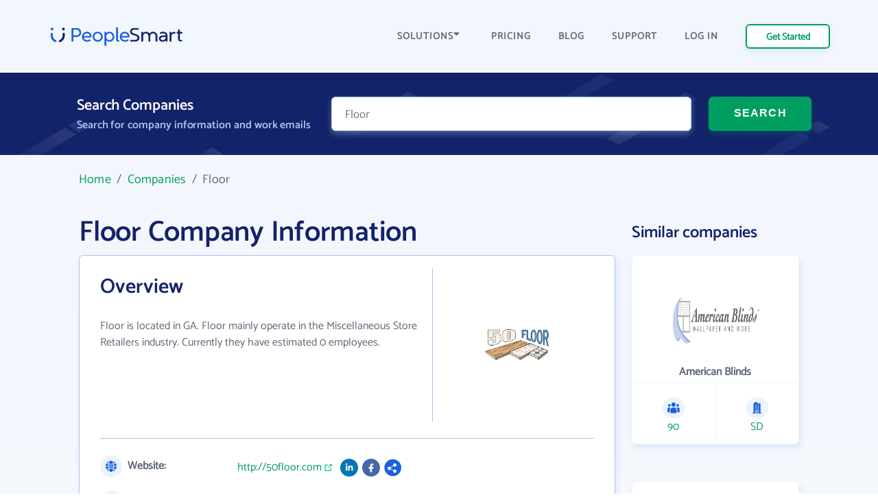

--- FILE ---
content_type: text/html; charset=UTF-8
request_url: https://www.peoplesmart.com/companies/floor/105289
body_size: 10530
content:
<!DOCTYPE html>
<html lang="en">

<head>
    <meta charset="UTF-8">
    <meta http-equiv="X-UA-Compatible" content="IE=edge">
            <meta name="robots" content="noarchive">
        <title>Floor Employee Directory - Email Address Format, Phone Numbers | PeopleSmart</title>
    <meta name="description" content="Floor business profile, headquartered inGA. See business details and contact information. Browse employee directory for email addresses &amp; phone numbers.">
    <meta name="viewport" content="width=device-width, initial-scale=1.0">
            <link rel="canonical" href="https://www.peoplesmart.com/companies/floor/105289" />
        <link rel="shortcut icon" type="image/png" href="https://www.peoplesmart.com/profile/assets/dist/img/favicon.ico" />

    <script async>
        const regularFont = new FontFace("Catamaran", "url(/profile/assets/dist/fonts/catamaran-v8-latin-regular.woff2)", {
          style: 'normal', weight: 'normal'
         });
        const boldFont = new FontFace("Catamaran-SemiBold", "url(/profile/assets/dist/fonts/catamaran-v8-latin-600.woff2)", {
          style: 'normal', weight: 600
         });
        const merriWeatherFont = new FontFace("Merriweather Sans Light", "url(/profile/assets/dist/fonts/merriweather-sans-v14-latin-300.woff2)", {
          style: 'normal', weight: 300
        });
        Promise.all([regularFont.load(), boldFont.load(), merriWeatherFont.load()]).then(() => {
          document.fonts.add(regularFont);
          document.fonts.add(boldFont);
          document.fonts.add(merriWeatherFont);
        })
        .catch(error => {
            console.error(error);
        });
    </script>

        <link rel="preload" href="https://www.peoplesmart.com/profile/assets/dist/css/critical.590a7396.bundle.css" as="style" onload="this.onload=null;this.rel='stylesheet'">
    <noscript><link rel="stylesheet"href="https://www.peoplesmart.com/profile/assets/dist/css/critical.590a7396.bundle.css"></noscript>
    <link rel="preload" href="https://www.peoplesmart.com/profile/assets/dist/css/app.a77b3327.bundle.css" as="style" onload="this.onload=null;this.rel='stylesheet'">
    <noscript><link rel="stylesheet"href="https://www.peoplesmart.com/profile/assets/dist/css/app.a77b3327.bundle.css"></noscript>

    <script defer>
      const assets = [
        "https://www.peoplesmart.com/profile/assets/dist/css/noncritical.ef28936f.bundle.css"
      ];
      window.addEventListener('load', () => {
        assets.forEach(asset => {
          let link = document.createElement('link');
          link.rel = 'stylesheet';
          link.type = 'text/css';
          link.href = asset;
          document.head.appendChild(link);
        });
      });
    </script>
    <link href="https://googleads.g.doubleclick.net" rel="preconnect" crossorigin="anonymous">
<link href="https://www.googletagmanager.com" rel="preconnect" crossorigin>
<link href="https://www.google-analytics.com" rel="preconnect" crossorigin="anonymous">

    <!-- STYLES -->
    <style >
    </style>

            <script type="application/ld+json">{"@context":"http:\/\/schema.org","@type":"WebPage","@id":"https:\/\/www.peoplesmart.com","name":"Floor Employee Directory - Email Address Format, Phone Numbers | PeopleSmart","description":"Floor business profile, headquartered inGA. See business details and contact information. Browse employee directory for email addresses & phone numbers.","publisher":{"@type":"Brand","name":"PeopleSmart"}}</script>
            <script type="application/ld+json">{"@context":"http:\/\/schema.org","@type":"Organization","name":"PeopleSmart","url":"https:\/\/www.peoplesmart.com","logo":"https:\/\/frcdn.peoplesmart.com\/assets\/img\/cb3d974edde6235e260259d70f3e2f1f.png"}</script>
            <script type="application/ld+json">{"@context":"http:\/\/schema.org","@type":"BreadcrumbList","itemListElement":[{"@type":"ListItem","position":1,"item":{"@id":"https:\/\/www.peoplesmart.com\/","name":"Home"}},{"@type":"ListItem","position":2,"item":{"@id":"https:\/\/www.peoplesmart.com\/companies\/","name":"Companies"}},{"@type":"ListItem","position":3,"item":{"@id":"https:\/\/www.peoplesmart.com\/companies\/floor\/105289\/","name":"Floor"}}]}</script>
            <script type="application/ld+json">{"@context":"http:\/\/schema.org","@type":"FAQPage","mainEntity":[{"@type":"Question","name":"What is Floor\u0027s website address?","acceptedAnswer":{"@type":"Answer","text":"Floor\u0027s website address is <a target=\u0027_blank\u0027 rel=\u0027noopener noreferrer\u0027 href=\u0027http:\/\/50floor.com\u0027>http:\/\/50floor.com<\/a>"}},{"@type":"Question","name":"What is Floor\u0027s phone number?","acceptedAnswer":{"@type":"Answer","text":"Floor\u0027s phone number is +1 (877) 503-xxxx"}},{"@type":"Question","name":"How many email formats does Floor use?","acceptedAnswer":{"@type":"Answer","text":"Floor uses 3 email formats"}},{"@type":"Question","name":"Where is Floor located?","acceptedAnswer":{"@type":"Answer","text":"Floor is located in 4701 Granite Dr, GA 30084"}}]}</script>
    
    <script
  type="text/javascript"
  src="https://app.termly.io/resource-blocker/062688a2-e2a2-41a4-be28-16a82bd20045?autoBlock=on"
></script>

<script async>
  (function(i,s,o,g,r,a,m){i['GoogleAnalyticsObject']=r;i[r]=i[r]||function(){
  (i[r].q=i[r].q||[]).push(arguments)},i[r].l=1*new Date();a=s.createElement(o),
  m=s.getElementsByTagName(o)[0];a.async=1;a.src=g;m.parentNode.insertBefore(a,m)
  })(window,document,'script','https://www.google-analytics.com/analytics.js','ga');
  ga('create', 'UA-546951-27', 'auto', {allowLinker: true});
</script>

<!-- Google Tag Manager -->

<script async>(function(w,d,s,l,i){w[l]=w[l]||[];w[l].push({'gtm.start':
new Date().getTime(),event:'gtm.js'});var f=d.getElementsByTagName(s)[0],
j=d.createElement(s),dl=l!='dataLayer'?'&l='+l:'';j.async=true;j.src=
'https://www.googletagmanager.com/gtm.js?id='+i+dl;f.parentNode.insertBefore(j,f);
})(window,document,'script','dataLayer','GTM-PVGF4RR');</script>

    <script>
    var isIE11 = /Trident.*rv[ :]*11\./.test(navigator.userAgent);
    if (isIE11) {
      document.head.innerHTML += '<link rel="stylesheet" href="https://www.peoplesmart.com/profile/assets/dist/css/ie11.31d5d557.bundle.css">'
      document.head.innerHTML += '<link rel="stylesheet" href="https://www.peoplesmart.com/profile/assets/dist/css/critical.590a7396.bundle.css">'
      document.head.innerHTML += '<link rel="stylesheet" href="https://www.peoplesmart.com/profile/assets/dist/css/app.a77b3327.bundle.css">'
      document.head.innerHTML += '<link rel="stylesheet" href="https://www.peoplesmart.com/profile/assets/dist/css/noncritical.ef28936f.bundle.css">'
    }
  </script>

</head>

<body>
    <!-- Google Tag Manager (noscript) -->
    <noscript><iframe src="https://www.googletagmanager.com/ns.html?id=GTM-PVGF4RR" height="0"
        width="0" style="display:none;visibility:hidden" loading="lazy"></iframe></noscript>

    <!-- HEADER: MENU + HEROE SECTION -->
    <header id="header" class="company-page__header">
  <div class="header-topbar"> 
    <div class="grid-cont">
      <div class="grid-row grid-row_aic dynamic-header__cont">
        <div class="grid-col grid-col_auto">
          <a href="https://www.peoplesmart.com/" class="logo">
            <img
              src="https://www.peoplesmart.com/profile/assets/dist/img/company-profile/img-ps-logo.svg"
              alt="logo"
            />
          </a>
        </div>
        <div class="grid-col grid-col_auto is-hidden-desktop">
          <div class="grid-row">
            <div class="start-trial mr-4 is-hidden-mobile btn-signup ">
              <a href="https://www.peoplesmart.com/lp/70c1c4/3/subscribe" class="button button_xs header-start-trial__button" rel="nofollow"
              data-event="dl" data-category="View Report" data-action="Click" data-label="Nav CTA Button">Get Started</a>
            </div>
            <button type="button" class="close-nav-button is-hidden"><img	
              src="https://www.peoplesmart.com/profile/assets/dist/img/header-icons/cross.svg" title="Close" alt="Close">
            </button>	
            <button id="burger-search" class="menu-toggle mobile-menu-trigger burger"><img 
              src="https://www.peoplesmart.com/profile/assets/dist/img/header-icons/menu.svg" alt="Menu" width="20" height="16" aria-label="Menu trigger" class="header__icon">
            </button>  
          </div>
        </div>
        <div class="grid-col grid-col_auto is-hidden-touch">
          <div class="company-header-links">
            <div class="company-header-element dropdown">
              <button class="company-header-dropdown">SOLUTIONS <img
                src="https://www.peoplesmart.com/profile/assets/dist/img/header-icons/caret-down.svg"
                alt="open menu"
              /> </button>           
              <div class="js-section-menu-wrapper section-menu-wrapper">
              <section class="sections-menu">
                <section class="section-group">
                  <p class="title">Features</p>
                  <a class="section-item" href="https://www.peoplesmart.com/our-data/" data-track="ga" data-ga-action="Solutions" data-ga-label="Our Data">
                    <span class="section-item__title">Our data</span>
                    <span class="section-item__body">AI powered confidence and high accuracy</span>
                  </a>
                  <a class="section-item" href="https://www.peoplesmart.com/lead-enrichment/" data-track="ga" data-ga-action="Solutions" data-ga-label="Lead Enrichment">
                    <span class="section-item__title">Lead enrichment</span>
                    <span class="section-item__body">Enhance your customer data</span>
                  </a>
                  <a class="section-item" href="https://www.peoplesmart.com/find-leads/" data-track="ga" data-ga-action="Solutions" data-ga-label="Contact Search">
                    <span class="section-item__title">Contact search</span>
                    <span class="section-item__body">Search over 100M targeted leads</span>
                  </a>
                  <a class="section-item" href="https://www.peoplesmart.com/chrome-extension/" data-track="ga" data-ga-action="Solutions" data-ga-label="Chrome Extension">
                    <span class="section-item__title">Chrome Extension</span>
                    <span class="section-item__body">Get contact info for LinkedIn profiles</span>
                  </a>
                </section>
                <section class="section-group">
                  <p class="title">Solutions</p>
                  <a class="section-item" href="https://www.peoplesmart.com/recruiters/" data-track="ga" data-ga-action="Solutions" data-ga-label="Recruitment">
                    <span class="section-item__title">Recruitment</span>
                    <span class="section-item__body">Speed up recruitment process</span>
                  </a>
                  <a class="section-item" href="https://www.peoplesmart.com/sales-leads/" data-track="ga" data-ga-action="Solutions" data-ga-label="Sales">
                    <span class="section-item__title">Sales</span>
                    <span class="section-item__body">Enhance sales by making smart decisions</span>
                  </a>
                </section>
                <section class="section-group">
                  <p class="title">Company</p>
                  <a class="section-item" href="https://www.peoplesmart.com/about-us/" data-track="ga" data-ga-action="Solutions" data-ga-label="About">
                    <span class="section-item__title">About us</span>
                    <span class="section-item__body">Who we are</span>
                  </a>
                  <a class="section-item" href="https://www.peoplesmart.com/competitors/" data-track="ga" data-ga-action="Solutions" data-ga-label="Competitors">
                    <span class="section-item__title">Why PeopleSmart</span>
                    <span class="section-item__body">How we are better than the competition</span>
                  </a>
                </section>
              </section>
            </div>   
            </div>
            <div class="company-header-element">
              <a href="https://www.peoplesmart.com/pricing/">
                PRICING
              </a>
            </div>
            
            <div class="company-header-element">
              <a href="https://www.peoplesmart.com/blog/">
                BLOG
              </a>
            </div>

            <div class="company-header-element">
              <a href="https://support.peoplesmart.com/hc/en-us" rel="nofollow">
                SUPPORT
              </a>
            </div>

            <div class="company-header-element btn-login ">
              <a href="https://www.peoplesmart.com/login">
                LOG IN
              </a>
            </div>
            <div class="company-header-element btn-logout is-hidden">
              <a class="button button-primary-outlined">
                Log Out
              </a>
            </div>
            <div class="company-header-element is-hidden">
                          </div>
            <div class="start-trial btn-signup ">
              <a href="https://www.peoplesmart.com/lp/70c1c4/3/subscribe" class="button button_xs header-start-trial__button btn-signup" rel="nofollow"
              data-event="dl" data-category="View Report" data-action="Click" data-label="Nav CTA Button">Get Started</a>
            </div>
          </div>
        </div>
      </div>
    </div>
  </div>
  <!-- Search form-->
  <div class="company-search">
    <form action="#" rel="nofollow" data-people-flow="https://www.peoplesmart.com/lp/70c1c4/2/building-report?" data-company-flow="https://www.peoplesmart.com/lp/70c1c4/3/subscribe" class="company-search__form" autocomplete="off" novalidate>
  <div class="grid-row">
    <div class="grid-col grid-col_auto">
      <h3 class="search-form-title">Search Companies</h3>
      <h4 class="search-form-subtitle">Search for company information and work emails </h4>
    </div>
    <div class="header__form">
      <div class="grid-col search__form__people">
        <div class="company-search__input">
          <div class="ps-input bn">
            <input type="text" id="bn" name="bn" placeholder="Company name…" value="Floor" required />
          </div>
        </div>
      </div>
      <div class="grid-col grid-col_auto search__form__submit">
        <button
          type="submit"
          class="company-header-search__button button"
        >
          SEARCH
        </button>
      </div>
    </div>
  </div>
</form>
  </div>
  <div id="mobile-nav" class="mobile-nav mobile-side">
  <div class="sidebar-item side-close-button">
    <button class="button button-primary-outlined btn-logout is-hidden">Log Out</button>
    <div class="">
      <a href="https://www.peoplesmart.com/lp/70c1c4/3/subscribe" class="button button-primary-outlined btn-signup " rel="nofollow"
        data-event="dl" data-category="View Report" data-action="Click" data-label="Nav CTA Button">Get Started</a>

      <a href="https://www.peoplesmart.com/login" class="button-link pr-0 has-text-weight-bold btn-login ">Log In</a>
    </div>
    <button type="button" class="close-nav-button is-hidden"><img	
      src="https://www.peoplesmart.com/profile/assets/dist/img/header-icons/cross.svg" title="Close" alt="Close">
    </button>	
  </div>
    <section class="sidebar-item sections-menu">
  <section class="section-group">
    <p class="title">Features</p>
    <a class="section-item" href="https://www.peoplesmart.com/our-data/" data-track="ga" data-ga-action="Solutions" data-ga-label="Our Data">
      <span class="section-item__title">Our data</span>
      <span class="section-item__body">AI powered confidence and high accuracy</span>
    </a>
    <a class="section-item" href="https://www.peoplesmart.com/lead-enrichment/" data-track="ga" data-ga-action="Solutions" data-ga-label="Lead Enrichment">
      <span class="section-item__title">Lead enrichment</span>
      <span class="section-item__body">Enhance your customer data</span>
    </a>
    <a class="section-item" href="https://www.peoplesmart.com/find-leads/" data-track="ga" data-ga-action="Solutions" data-ga-label="Contact Search">
      <span class="section-item__title">Contact search</span>
      <span class="section-item__body">Search over 100M targeted leads</span>
    </a>
    <a class="section-item" href="https://www.peoplesmart.com/chrome-extension/" data-track="ga" data-ga-action="Solutions" data-ga-label="Chrome Extension">
      <span class="section-item__title">Chrome Extension</span>
      <span class="section-item__body">Get contact info for LinkedIn profiles</span>
    </a>
  </section>
  <section class="section-group">
    <p class="title">Solutions</p>
    <a class="section-item" href="https://www.peoplesmart.com/recruiters/" data-track="ga" data-ga-action="Solutions" data-ga-label="Recruitment">
      <span class="section-item__title">Recruitment</span>
      <span class="section-item__body">Speed up recruitment process</span>
    </a>
    <a class="section-item" href="https://www.peoplesmart.com/sales-leads/" data-track="ga" data-ga-action="Solutions" data-ga-label="Sales">
      <span class="section-item__title">Sales</span>
      <span class="section-item__body">Enhance sales by making smart decisions</span>
    </a>
  </section>
  <section class="section-group">
    <p class="title">Company</p>
    <a class="section-item" href="https://www.peoplesmart.com/about-us/" data-track="ga" data-ga-action="Solutions" data-ga-label="About">
      <span class="section-item__title">About us</span>
      <span class="section-item__body">Who we are</span>
    </a>
    <a class="section-item" href="https://www.peoplesmart.com/competitors/" data-track="ga" data-ga-action="Solutions" data-ga-label="Competitors">
      <span class="section-item__title">Why PeopleSmart</span>
      <span class="section-item__body">How we are better than the competition</span>
    </a>
  </section>
  <div class="sidebar-item clickable-row">
    <a href="https://www.peoplesmart.com/pricing/">
      PRICING
    </a>
  </div>
  <div class="sidebar-item clickable-row">
    <a href="https://www.peoplesmart.com/blog/">
      BLOG
    </a>
  </div>
  <div class="sidebar-item clickable-row">
    <a href="https://support.peoplesmart.com/hc/en-us" rel="nofollow" >
      SUPPORT
    </a>
  </div>
</div>
</header>

    <!-- CONTENT -->
    
<div class="page">  
  <div class="container is-max-widescreen">
    <main class="company-page__content">
      <div class="breadcrumbs">
            <a href="/">Home</a> &nbsp;/&nbsp;
                <a href="/companies/">Companies</a> &nbsp;/&nbsp;
                <em>Floor</em>
      </div>
      <div class="columns is-desktop is-multiline">
        <div class="column is-full-touch is-9-desktop">
          <div class="company-headline">
            <h1 class="company-headline__title">Floor Company Information</h1>
          </div>
                          <div class="info company-overview">
   
    <div class="columns is-mobile">
        <div class="column is-two-thirds-tablet">
            <h2 class="company-profile__title"><span>Overview</span></h2>
            <p class="company-profile-info">
                    Floor is located in GA.
Floor mainly operate in the Miscellaneous Store Retailers industry.
Currently they have estimated 0 employees.
            </p>
        </div>
                    <div class="column company-profile__logo">
                <figure class="image">
                    <img src="https://img.fullcontact.com/static/c1f6f22463274ed7c32f6927b0bf591d_545a5a1669808bd48a252fd372c3c652269dd6143b4d9a25c7005cba9581c8a9" alt="logo" width="128" height="128">
                </figure>
            </div>
            </div>
    <hr>
    <dl class="company-overview__list">
        <dt><img loading="lazy" src="https://www.peoplesmart.com/profile/assets/dist/img/company/overview/url.svg" alt="url icon" width="32" height="32" class="company-overview__icon">
            Website:
        </dt>
        <dd class="company-profile-info__header company-overview__website">
            <a href="http://50floor.com" target="_blank" rel="noopener noreferrer"  class="company-profile__extlink mr-2">http://50floor.com</a>
                            <div class="company-overview__socials">
                                            <img loading="lazy" src="https://www.peoplesmart.com/profile/assets/dist/img/social-media/linkedin.svg" alt="Social" height="26" width="26" />
                                            <img loading="lazy" src="https://www.peoplesmart.com/profile/assets/dist/img/social-media/facebook.svg" alt="Social" height="26" width="26" />
                                            <img loading="lazy" src="https://www.peoplesmart.com/profile/assets/dist/img/social-media/default.svg" alt="Social" height="26" width="26" />
                                    </div>
                    </dd>
    </dl>
    <dl class="company-overview__list">
        <dt><img loading="lazy" src="https://www.peoplesmart.com/profile/assets/dist/img/company/overview/size.svg" alt="size company icon" width="32" height="32" class="company-overview__icon">
            Size:
        </dt>
        <dd class="company-profile-info__header size">
            <p>0 employees</p>
        </dd>
    </dl>
    <dl class="company-overview__list">
                    <dt><img loading="lazy" src="https://www.peoplesmart.com/profile/assets/dist/img/company/overview/hq.svg" alt="headquarters icon" width="32" height="32" class="company-overview__icon">
                Headquarters:
            </dt>
            <dd class="company-profile-info__header location">
                <a>4701 Granite Dr, GA 30084 </a>
            </dd>
            </dl>
    <dl class="company-overview__list phone">
                    <dt><img loading="lazy" src="https://www.peoplesmart.com/profile/assets/dist/img/company/overview/phone.svg" alt="phone icon" width="32" height="32" class="company-overview__icon">
                Phone Number:
            </dt>
                            <dd class="company-profile-info__header">
                    <a href="https://www.peoplesmart.com/lp/88dce3/3/building-report?" class="phone-number"
                    data-event="dl" data-category="View Report" data-action="Click" data-label="Company Phone Links" rel="nofollow">+1 (877) 503-xxxx</a>
                                     </dd>
                            <dd class="company-profile-info__header">
                    <a href="https://www.peoplesmart.com/lp/88dce3/3/building-report?" class="phone-number"
                    data-event="dl" data-category="View Report" data-action="Click" data-label="Company Phone Links" rel="nofollow">+1 (770) 961-xxxx</a>
                                     </dd>
                            <dd class="company-profile-info__header">
                    <a href="https://www.peoplesmart.com/lp/88dce3/3/building-report?" class="phone-number"
                    data-event="dl" data-category="View Report" data-action="Click" data-label="Company Phone Links" rel="nofollow">(877) 503-xxxx</a>
                                     </dd>
                        </dl>

    <dl class="company-overview__list">
                            <dt><img loading="lazy" src="https://www.peoplesmart.com/profile/assets/dist/img/company/overview/industry.svg" alt="industry icon" class="company-overview__icon"  width="32" height="32">
                Industry:
            </dt>
            <dd class="company-profile-info__header industry">
                <p>Miscellaneous Store Retailers</p>
            </dd>
            </dl>
</div>
                        <div class="employees info">
        <div class="is-flex is-justify-content-space-between">
            <h2 class="employees__title info__title"><span>Employees at Floor</span></h2>
            <span class="mt- is-hidden-mobile">Showing 2 of 2</span>
        </div>
        <!-- Employee List Desktop/Tablet -->
        <div class="table-container is-hidden-mobile">
            <table class="table is-fullwidth">
                <thead>
                    <tr>
                        <th>JOB TITLE</th>
                        <th>WORK EMAIL</th>
                        <th>WORK PHONE</th>
                        <th>LOCATION</th>
                        <th></th>
                    </tr>
                </thead>
                <tbody>
                                    <tr>
                        <th>Vice President</th>
                        <td><a href="https://www.peoplesmart.com/lp/88dce3/3/building-report?company=Floor&position=vice+president" class="is-underlined" rel="nofollow">@50floor.com</a></td>
                        <td><a href="https://www.peoplesmart.com/lp/88dce3/3/building-report?company=Floor&position=vice+president" class="" rel="nofollow"><div class="has-text-centered">-</div></a></td>
                        <td>Atlanta, Georgia</td>
                        <td><a href="https://www.peoplesmart.com/lp/88dce3/3/building-report?company=Floor&position=vice+president" class="button button--outline has-text-centered" rel="nofollow"
                        data-event="dl" data-category="View Report" data-action="Click" data-label="View Profile CTA Button">VIEW <span class="is-hidden-touch">PROFILE</span></a></td>
                    </tr>
                                    <tr>
                        <th>Employee</th>
                        <td><a href="https://www.peoplesmart.com/lp/88dce3/3/building-report?company=Floor&position=Employee" class="is-underlined" rel="nofollow">@50floor.com</a></td>
                        <td><a href="https://www.peoplesmart.com/lp/88dce3/3/building-report?company=Floor&position=Employee" class="" rel="nofollow"><div class="has-text-centered">-</div></a></td>
                        <td>Atlanta, Georgia</td>
                        <td><a href="https://www.peoplesmart.com/lp/88dce3/3/building-report?company=Floor&position=Employee" class="button button--outline has-text-centered" rel="nofollow"
                        data-event="dl" data-category="View Report" data-action="Click" data-label="View Profile CTA Button">VIEW <span class="is-hidden-touch">PROFILE</span></a></td>
                    </tr>
                                </tbody>
            </table>
        </div>

        <!-- Employee List Mobile -->
        <div class="is-hidden-tablet">
                                                <div class="employees_item">
                        <div class="columns is-mobile mb-0">
                            <div class="column is-7">
                                <div class="has-text-weight-bold">Vice President</div>
                                                                    Atlanta, Georgia                                                            </div>
                            <div class="column">
                                <a href="https://www.peoplesmart.com/lp/88dce3/3/building-report?company=Floor&position=vice+president" class="button button--outline has-text-centered" rel="nofollow">View</a>
                            </div>
                        </div>
                                                    <div class="employees_item__datapoint">
                                <img loading="lazy" src="https://www.peoplesmart.com/profile/assets/dist/img/company/overview/email.svg" alt="contact icon" class="company-overview__icon">
                                <a href="https://www.peoplesmart.com/lp/88dce3/3/building-report?company=Floor&position=vice+president" class="is-underlined"
                                data-event="dl" data-category="View Report" data-action="Click" data-label="Email Links">@50floor.com</a>
                            </div>
                                                                    </div>
                                                                <div class="employees_item">
                        <div class="columns is-mobile mb-0">
                            <div class="column is-7">
                                <div class="has-text-weight-bold">Employee</div>
                                                                    Atlanta, Georgia                                                            </div>
                            <div class="column">
                                <a href="https://www.peoplesmart.com/lp/88dce3/3/building-report?company=Floor&position=Employee" class="button button--outline has-text-centered" rel="nofollow">View</a>
                            </div>
                        </div>
                                                    <div class="employees_item__datapoint">
                                <img loading="lazy" src="https://www.peoplesmart.com/profile/assets/dist/img/company/overview/email.svg" alt="contact icon" class="company-overview__icon">
                                <a href="https://www.peoplesmart.com/lp/88dce3/3/building-report?company=Floor&position=Employee" class="is-underlined"
                                data-event="dl" data-category="View Report" data-action="Click" data-label="Email Links">@50floor.com</a>
                            </div>
                                                                    </div>
                                    </div>
                <div class="employee_pagination is-hidden-tablet">
                    </div>

        <div class="info info--blue mb-0 employee-search">
            <img loading="lazy" src="https://www.peoplesmart.com/profile/assets/dist/img/company/overview/employee-search.svg" alt="contact card icon" width="70" height="70" class="mb-4">
            <p>Enter an employee name to <strong>search</strong> and <strong>verify</strong> work emails, phone numbers and social links etc.</p>
            <form action="https://www.peoplesmart.com/lp/70c1c4/3/subscribe" rel="nofollow" data-people-flow="https://www.peoplesmart.com/lp/70c1c4/3/subscribe" data-company-flow="" class="search__form" autocomplete="off" novalidate>
                <div class="ps-input mr-4">
                    <input placeholder="Employee name..." type="text" id="fn" name="fn" value="" required />
                </div>
                <button
                    type="submit"
                    class="button"
                    data-event="dl" data-category="View Report" data-action="Click" data-label="Employee Search CTA Button"
                >
                    SEARCH
                </button>
            </form>

        </div>
    </div>
          <div class="info">
    <h2 class="company-profile__title">Floor's Email Format</h2>
    <p class="mb-5">
        We found 3 email formats used by <a href="https://www.peoplesmart.com/lp/88dce3/3/building-report?" rel="nofollow">Floor</a> employees. The most common <strong>Floor email format</strong> is 
        first_initial last ex.<strong>(jdoe@50floor.com)</strong> being used 79% of the time.
    </p>
    <div class="columns">
        <div class="column is-full-mobile is-7-tablet">
            <!-- Email Format Desktop/Tablet -->
            <div class="table-container is-hidden-mobile has-scrollbar-tablet">
                <table class="table email-formats is-striped is-fullwidth">
                    <thead>
                        <tr>
                            <th>FORMAT</th>
                            <th>EMAIL</th>
                            <th>%</th>
                            <th></th>
                        </tr>
                    </thead>
                    <tbody>
                                            <tr>
                            <th>First_initial Last</th>
                            <td><a href="https://www.peoplesmart.com/lp/88dce3/3/building-report?"
                            data-event="dl" data-category="View Report" data-action="Click" data-label="Email Format" rel="nofollow">
                                jdoe@50floor.com                            </a></td>
                            <td>79%</td>
                            <td><span class="dot"></span></td>
                        </tr>
                                            <tr>
                            <th>First</th>
                            <td><a href="https://www.peoplesmart.com/lp/88dce3/3/building-report?"
                            data-event="dl" data-category="View Report" data-action="Click" data-label="Email Format" rel="nofollow">
                                jane@50floor.com                            </a></td>
                            <td>17%</td>
                            <td><span class="dot"></span></td>
                        </tr>
                                            <tr>
                            <th>First Last</th>
                            <td><a href="https://www.peoplesmart.com/lp/88dce3/3/building-report?"
                            data-event="dl" data-category="View Report" data-action="Click" data-label="Email Format" rel="nofollow">
                                janedoe@50floor.com                            </a></td>
                            <td>4%</td>
                            <td><span class="dot"></span></td>
                        </tr>
                                        </tbody>
                </table>
            </div>
            <!-- Email Format Mobile -->
            <div class="is-hidden-tablet m-3">
                                    <div class="columns is-mobile mb-5 email-formats__item">
                        <div class="column is-flex is-flex-direction-column is-9">
                            <strong>first_initial last</strong>
                            <a href="https://www.peoplesmart.com/lp/88dce3/3/building-report?" data-event="dl" data-category="View Report" data-action="Click" data-label="Email Format" rel="nofollow">
                                jdoe@50floor.com                            </a>
                        </div>
                        <div class="column is-align-self-center has-text-centered">79%</div>
                    </div>
                                    <div class="columns is-mobile mb-5 email-formats__item">
                        <div class="column is-flex is-flex-direction-column is-9">
                            <strong>first</strong>
                            <a href="https://www.peoplesmart.com/lp/88dce3/3/building-report?" data-event="dl" data-category="View Report" data-action="Click" data-label="Email Format" rel="nofollow">
                                jane@50floor.com                            </a>
                        </div>
                        <div class="column is-align-self-center has-text-centered">17%</div>
                    </div>
                                    <div class="columns is-mobile mb-5 email-formats__item">
                        <div class="column is-flex is-flex-direction-column is-9">
                            <strong>first last</strong>
                            <a href="https://www.peoplesmart.com/lp/88dce3/3/building-report?" data-event="dl" data-category="View Report" data-action="Click" data-label="Email Format" rel="nofollow">
                                janedoe@50floor.com                            </a>
                        </div>
                        <div class="column is-align-self-center has-text-centered">4%</div>
                    </div>
                            </div>
        </div>
        <!-- Email Format Chart -->
        <div class="column is-5">
            <div id="emailFormatsChart" class="email-chart is-flex is-justify-content-center is-align-items-center" style="height: 100%; width: 100%" data-company-id="105289">
                <span class="bulma-loader-mixin"></span>
                <canvas class="is-hidden"></canvas>
            </div>
        </div>
    </div>
</div>
              <div class="faq-section">
    <div class="info">
        <h2 class="main-title ">Frequently Asked Questions About Floor</h2>
                <div class="question-card">
            <h3 class="sub-title">What is Floor's website address?</h3>
            <span class="answer"> Floor's website address is <a target='_blank' rel='noopener noreferrer' href='http://50floor.com'>http://50floor.com</a></span>
        </div>
                <div class="question-card">
            <h3 class="sub-title">What is Floor's phone number?</h3>
            <span class="answer"> Floor's phone number is +1 (877) 503-xxxx</span>
        </div>
                <div class="question-card">
            <h3 class="sub-title">How many email formats does Floor use?</h3>
            <span class="answer"> Floor uses 3 email formats</span>
        </div>
                <div class="question-card">
            <h3 class="sub-title">Where is Floor located?</h3>
            <span class="answer"> Floor is located in 4701 Granite Dr, GA 30084</span>
        </div>
            </div>
    </div>
        </div>
                <div class="column is-3-desktop similar-companies">
          <div class="company-headline">
    <h2 class="info__title">Similar companies</h2>
</div>
<div class="columns is-mobile is-multiline">
            <div class="column is-full-desktop">
            <a href="https://www.peoplesmart.com/companies/american-blinds/654723/">
                <div class="info info--shadow is-clickable">
                    <div class="similar-companies__logo">
                        <figure class="image is-128x128">
                            <img src="https://img.fullcontact.com/static/72b8febde25b6c7a39ff1a45e5342302_84442a6ef7171c8e5ed9bc870c86fe7f2e4c5e2ac7448b5d72f6121136c0b2da" alt="similar logo company" loading="lazy" width="100" />
                        </figure>
                        <p class="similar-companies__title">American Blinds</p>
                    </div>
                <div class="similar-companies__stats columns is-mobile">
                        <div class="column">
                            <img src="https://www.peoplesmart.com/profile/assets/dist/img/company/overview/size.svg" alt="size company icon" loadding="lazy" width="32" height="32">
                            <p class="has-text-grey">90</p>
                        </div>
                                                <div class="column">
                            <img src="https://www.peoplesmart.com/profile/assets/dist/img/company/overview/hq.svg" alt="headquarters icon" loading="lazy" width="32" height="32">
                            <p class="has-text-grey">SD</p>
                        </div>
                                            </div>
                </div>
            </a>
        </div>
            <div class="column is-full-desktop">
            <a href="https://www.peoplesmart.com/companies/mclendon-hardware-inc/7612571/">
                <div class="info info--shadow is-clickable">
                    <div class="similar-companies__logo">
                        <figure class="image is-128x128">
                            <img src="https://img.fullcontact.com/static/25867dd19e53597c5805fda3f737b71f_9e2fe0e112457ed5703876ecc2e65ef796dcdd9b547e1594ea7a6f12bcfd455d" alt="similar logo company" loading="lazy" width="100" />
                        </figure>
                        <p class="similar-companies__title">McLendon Hardware Inc</p>
                    </div>
                <div class="similar-companies__stats columns is-mobile">
                        <div class="column">
                            <img src="https://www.peoplesmart.com/profile/assets/dist/img/company/overview/size.svg" alt="size company icon" loadding="lazy" width="32" height="32">
                            <p class="has-text-grey">90</p>
                        </div>
                                                <div class="column">
                            <img src="https://www.peoplesmart.com/profile/assets/dist/img/company/overview/hq.svg" alt="headquarters icon" loading="lazy" width="32" height="32">
                            <p class="has-text-grey">SD</p>
                        </div>
                                            </div>
                </div>
            </a>
        </div>
            <div class="column is-full-desktop">
            <a href="https://www.peoplesmart.com/companies/millenworks/7856203/">
                <div class="info info--shadow is-clickable">
                    <div class="similar-companies__logo">
                        <figure class="image is-128x128">
                            <img src="https://img.fullcontact.com/static/95a69d95767ad77277ca58f4f519809e_51f43ea66366988928429abfbc6c43e7c31a6c7b7eca740e48193daf155e759f" alt="similar logo company" loading="lazy" width="100" />
                        </figure>
                        <p class="similar-companies__title">MillenWorks</p>
                    </div>
                <div class="similar-companies__stats columns is-mobile">
                        <div class="column">
                            <img src="https://www.peoplesmart.com/profile/assets/dist/img/company/overview/size.svg" alt="size company icon" loadding="lazy" width="32" height="32">
                            <p class="has-text-grey">90</p>
                        </div>
                                                <div class="column">
                            <img src="https://www.peoplesmart.com/profile/assets/dist/img/company/overview/hq.svg" alt="headquarters icon" loading="lazy" width="32" height="32">
                            <p class="has-text-grey">SD</p>
                        </div>
                                            </div>
                </div>
            </a>
        </div>
            <div class="column is-full-desktop">
            <a href="https://www.peoplesmart.com/companies/u-s-business-interiors-inc/12374296/">
                <div class="info info--shadow is-clickable">
                    <div class="similar-companies__logo">
                        <figure class="image is-128x128">
                            <img src="https://img.fullcontact.com/static/0cb4e9097ebeac745d45a6e17ad9c1b9_f9448f2c5dab28151b867e42d9c39bda764cfbd0039c953eaf9c1e416d946438" alt="similar logo company" loading="lazy" width="100" />
                        </figure>
                        <p class="similar-companies__title">U S Business Interiors Inc</p>
                    </div>
                <div class="similar-companies__stats columns is-mobile">
                        <div class="column">
                            <img src="https://www.peoplesmart.com/profile/assets/dist/img/company/overview/size.svg" alt="size company icon" loadding="lazy" width="32" height="32">
                            <p class="has-text-grey">90</p>
                        </div>
                                                <div class="column">
                            <img src="https://www.peoplesmart.com/profile/assets/dist/img/company/overview/hq.svg" alt="headquarters icon" loading="lazy" width="32" height="32">
                            <p class="has-text-grey">SD</p>
                        </div>
                                            </div>
                </div>
            </a>
        </div>
            <div class="column is-full-desktop">
            <a href="https://www.peoplesmart.com/companies/ron-turley-associates-inc/10162784/">
                <div class="info info--shadow is-clickable">
                    <div class="similar-companies__logo">
                        <figure class="image is-128x128">
                            <img src="https://img.fullcontact.com/static/7826efe1293a61fa8a7eba85417df978_17a6edb6f4183de9a03467fd0a9874e63ab0332afbe6317a0aa11090d3057fa7" alt="similar logo company" loading="lazy" width="100" />
                        </figure>
                        <p class="similar-companies__title">Ron Turley Associates , Inc.</p>
                    </div>
                <div class="similar-companies__stats columns is-mobile">
                        <div class="column">
                            <img src="https://www.peoplesmart.com/profile/assets/dist/img/company/overview/size.svg" alt="size company icon" loadding="lazy" width="32" height="32">
                            <p class="has-text-grey">90</p>
                        </div>
                                                <div class="column">
                            <img src="https://www.peoplesmart.com/profile/assets/dist/img/company/overview/hq.svg" alt="headquarters icon" loading="lazy" width="32" height="32">
                            <p class="has-text-grey">SD</p>
                        </div>
                                            </div>
                </div>
            </a>
        </div>
    </div>
        </div>
              </div>
    </main>
  </div>
</div>


    <!-- BANNER -->
    <section class="banner lazy">
  <div class="banner-container">
    <div class="banner-title">
      Get the prospecting tool that gets more leads
    </div>
    <div class="banner-subtitle">
      Start your 7-day trail now
    </div>
    <form class="banner-content banner-mail__form" id="emailForm" action="#" rel="nofollow" data-subscribe-flow="https://www.peoplesmart.com/lp/70c1c4/3/subscribe" autocomplete="off">
      <div class="ps-input">
        <input type="text" class="banner-input" placeholder="Enter your work email" id="emailInput" name="emailInput" value="" autocomplete="off"></input>
      </div>
      <div class="start-trial">
        <input class="button button_xs other-employees start-trial__button" rel="nofollow" type="submit" value="START TRIAL" id="btn-submit"
        data-event="dl" data-category="View Report" data-action="Click" data-label="Start Trial Footer"/>
      </div>
    </form>
    <div class="banner-disclaimer">
      By clicking “Start Trial”, you represent that you are over 18 years of age and have agreed to our
      <a href="https://www.peoplesmart.com/terms/" rel="noopener">Terms of Use</a>
      and
      <a href="https://www.peoplesmart.com/privacy-policy/" rel="noopener">Privacy Policy</a>
      and you agree to receive email from 
      <a href="https://www.peoplesmart.com/" rel="noopener">PeopleSmart.com</a>
      . We’ll never sell your information or use your data as a part of our search results.
    </div>
  </div>
</section>
</div>

    <!-- FOOTER: DEBUG INFO + COPYRIGHTS -->
    <footer>
  <div class="container is-max-widescreen">
    <div class="row footer-row">
      <div class="columns is-multiline is-mobile mt-1">
        <dl class="column footer-column is-2-widescreen is-4-desktop is-4-tablet is-12-mobile pt-0 pb-0 m-b-md">
          <dt class="footer-column__title is-uppercase">About Us</dt>
          <dd>
            <a href="https://www.peoplesmart.com/about-us/">About PeopleSmart</a>
          </dd>
          <dd>
            <a href="https://www.ltvco.com/partners/">Affiliates</a>
          </dd>
          <dd>
            <a href="https://www.peoplesmart.com/blog/">Blog</a>
          </dd>
        </dl>
        <dl class="column footer-column is-2-widescreen is-5-desktop is-5-tablet is-12-mobile pt-0 pb-0 m-b-md">
          <dt class="footer-column__title is-uppercase">Solutions</dt>
          <dd><a href="https://www.peoplesmart.com/find-leads/">Contact Search</a></dd>
          <dd><a href="https://www.peoplesmart.com/lead-enrichment/">Lead Enrichment</a></dd>
          <dd><a href="https://www.peoplesmart.com/our-data/">Our Data</a></dd>
          <dd><a href="https://www.peoplesmart.com/phone-number-lookup/">Reverse Phone Lookup</a></dd>
          <dd><a href="https://www.peoplesmart.com/email-lookup-search/">Email Lookup</a></dd>
          <dd><a href="https://chrome.google.com/webstore/detail/peoplesmart-find-b2b-emai/gpmcdaocjaodfgpniloimojpldldihfn">Chrome Extension (New!)</a></dd>
        </dl>
        <dl class="column footer-column is-2-widescreen is-3-desktop is-3-tablet is-12-mobile pt-0 pb-0 m-b-md">
          <dt class="footer-column__title is-uppercase">Help</dt>
          <dd>
            <a href="https://www.peoplesmart.com/contact-us/">Contact Us</a>
          </dd>
          <dd>
            <a href="https://support.peoplesmart.com/hc/en-us">Help Center</a>
          </dd>
          <dd>
            <a href="https://www.peoplesmart.com/svc/optout/search/contact_optouts">Do Not Sell or Share My Personal Information</a>
          </dd>
        </dl>
        <dl class="column footer-column is-3-widescreen is-4-desktop is-4-tablet is-11-mobile pt-0 pb-0 m-b-md">
          <dt class="footer-column__title is-uppercase">Browse</dt>
          <dd>
            <a href="https://www.peoplesmart.com/sitemap/">Sitemap</a>
          </dd>

          <dt class="footer-column__title is-uppercase mt-2">Company Directory</dt>
          <div class="footer-directory">
                          <dd>
              <a href="https://www.peoplesmart.com/companies/a/">
                                                A                              </a>
              </dd>
                          <dd>
              <a href="https://www.peoplesmart.com/companies/b/">
                                                B                              </a>
              </dd>
                          <dd>
              <a href="https://www.peoplesmart.com/companies/c/">
                                                C                              </a>
              </dd>
                          <dd>
              <a href="https://www.peoplesmart.com/companies/de/">
                                                <span>D</span>                                  <span>E</span>                              </a>
              </dd>
                          <dd>
              <a href="https://www.peoplesmart.com/companies/fg/">
                                                <span>F</span>                                  <span>G</span>                              </a>
              </dd>
                          <dd>
              <a href="https://www.peoplesmart.com/companies/hi/">
                                                <span>H</span>                                  <span>I</span>                              </a>
              </dd>
                          <dd>
              <a href="https://www.peoplesmart.com/companies/jkl/">
                                                <span>J</span>                                  <span>K</span>                                  <span>L</span>                              </a>
              </dd>
                          <dd>
              <a href="https://www.peoplesmart.com/companies/m/">
                                                M                              </a>
              </dd>
                          <dd>
              <a href="https://www.peoplesmart.com/companies/no/">
                                                <span>N</span>                                  <span>O</span>                              </a>
              </dd>
                          <dd>
              <a href="https://www.peoplesmart.com/companies/p/">
                                                P                              </a>
              </dd>
                          <dd>
              <a href="https://www.peoplesmart.com/companies/qr/">
                                                <span>Q</span>                                  <span>R</span>                              </a>
              </dd>
                          <dd>
              <a href="https://www.peoplesmart.com/companies/s/">
                                                S                              </a>
              </dd>
                          <dd>
              <a href="https://www.peoplesmart.com/companies/t/">
                                                T                              </a>
              </dd>
                          <dd>
              <a href="https://www.peoplesmart.com/companies/uvwxyz/">
                                                <span>U</span>                                  <span>V</span>                                  <span>W</span>                                  <span>X</span>                                  <span>Y</span>                                  <span>Z</span>                                  <span>#</span>                              </a>
              </dd>
                      </div>
        </dl>
        <dl class="column footer-column is-3-widescreen is-5-desktop is-5-tablet is-12-mobile p-0-desktop m-b-md">
                    <div class="customer-service-wrapper">
            <dt class="footer-column__title is-uppercase">Contact</dt>
            <dd>
              <a href="mailto:support@peoplesmart.com" class="text-nowrap">
                <img src="https://www.peoplesmart.com/profile/assets/dist/img/footer/email.svg" class="footer-icons" alt="Email" loading="lazy" width="20" height="21">support@peoplesmart.com
              </a>
            </dd>
            <dd>
              <a href="tel:1-267-846-5087">
                <img src="https://www.peoplesmart.com/profile/assets/dist/img/footer/phone.svg" class="footer-icons" alt="Phone" loading="lazy" width="20" height="21">1-267-846-5087
              </a>
            </dd>
            <dd class="footer-column_text is-flex align-items-start">
              <img src="https://www.peoplesmart.com/profile/assets/dist/img/footer/clock.svg"class="footer-icons" alt="Clock" loading="lazy" width="20" height="21" style="margin-top: 2px;">Open daily 6 am - 11:30 pm EST.
            </dd>
            <dd class="footer-column_text is-flex align-items-start mr-md-3">
              <img src="https://www.peoplesmart.com/profile/assets/dist/img/footer/us-flag.svg"class="footer-icons us-flag" alt="US flag" loading="lazy" width="20" height="21" style="margin-top: 2px;"><span>Phone support proudly based in the US.</span>
            </dd>
            <dd class="social-media-icons">
              <a href="https://www.facebook.com/PeopleSmartcom" class="pr-2">
                <span class="sr-only">Facebook</span>
                <img src="https://www.peoplesmart.com/profile/assets/dist/img/social-media/facebook.svg" alt="Facebook" loading="lazy" width="23" height="23" >
              </a>
              <a href="https://www.linkedin.com/company/ltvpeoplesmart" class="pr-2">
                <span class="sr-only">LinkedIn</span>
                <img src="https://www.peoplesmart.com/profile/assets/dist/img/social-media/linkedin.svg" alt="LinkedIn" loading="lazy" width="23" height="23" >
              </a>
              <a href="https://x.com/PeopleSmartcom" class="pr-2">
                <span class="sr-only">X</span>
                <img src="https://www.peoplesmart.com/profile/assets/dist/img/social-media/x.svg" alt="X" loading="lazy" width="23" height="23">
              </a>
            </dd>
          </div>
                  </dl>
      </div>
    </div>
    <div class="disclaimer">
      <p>
        At PeopleSmart, our mission is to help companies leverage professional contact data to grow their business. PeopleSmart does 
        not provide private investigator services or consumer reports, and is not a consumer reporting agency as defined under the 
        Fair Credit Reporting Act. You may not use our service or the information provided to make decisions about employment, admission, 
        consumer credit, insurance, tenant screening or any other purpose that would require FCRA compliance.
      </p>
      <div class="row">
        <div class="columns is-gapless">
          <div class="column">
            <p>
              © 2026 PeopleSmart LLC. All rights reserved. PeopleSmart® and the PeopleSmart logo are registered trademarks of PeopleSmart LLC.
            </p>
          </div>
          <div class="column has-text-right-desktop has-text-right-tablet mb-2">
            <a href="https://www.peoplesmart.com/terms/" target="_blank" rel="nofollow noopener">Terms of Use</a> |
            <a href="https://www.peoplesmart.com/privacy-policy/" target="_blank" rel="nofollow noopener">Privacy Policy</a>
          </div>
        </div>
      </div>
    </div>

  </div>
  <div class="acsb-container">
    <div class="container is-max-widescreen">
      <span data-acsb="trigger" aria-label="Open accessibility interface" class="AccessibilityIcon AccessibilityIcon--large acsb-trigger-hidden acsb-ready" tabindex="0" role="button" style="display: flex;align-items: center;color: #0f2d8f;padding: 5px 0;width: 150px;font-size: 14px;cursor: pointer;">
        Accessibility
        <svg xmlns="http://www.w3.org/2000/svg" width="40" height="20" style="margin-left: 5px;">
          <g fill="none" fill-rule="nonzero">
            <rect class="ada-icon-bg" width="40" height="20" fill="#0F2D8F" rx="10"></rect>
            <path class="ada-icon" fill="#FFF" d="M18.854 2.5a1.354 1.354 0 100 2.709 1.354 1.354 0 000-2.709zm-.57 3.125c-.838.002-.992.532-.992.965v5.102c0 .438.351.793.788.791l3.61-.016s1.242 1.89 1.865 2.833c.186.283.434.533.793.533.473 0 .908-.387.856-.86a1.118 1.118 0 00-.173-.527c-.555-.831-1.655-2.628-2.26-3.303a.825.825 0 00-.614-.295l-2.984.01V7.683L21.3 9.16a.675.675 0 00.762-1.113l-3.321-2.3c-.115-.08-.328-.122-.457-.122zm8.127 1.25a.204.204 0 00-.143.057l-2.682 2.604h-3.801a.198.198 0 00-.202.196v.072c0 .11.09.196.202.196h3.908c.06 0 .119-.023.153-.057l2.761-2.681a.193.193 0 000-.279l-.053-.051a.204.204 0 00-.143-.057zm-9.69 1.458a4.775 4.775 0 00-3.388 4.585c0 2.666 2.156 4.79 4.75 4.79 1.986 0 3.716-1.243 4.417-3.025l-.714-1.077a3.747 3.747 0 01-3.704 3.031c-2.111 0-3.771-1.689-3.771-3.719 0-1.566.991-2.926 2.41-3.466V8.333z"></path>
          </g>
        </svg>
      </span>
    </div>
  </div>
</footer>

    <!-- SCRIPTS -->

    <script type="text/javascript" src="https://www.peoplesmart.com/profile/assets/dist/third_party/validate.min.js" defer></script>
    <script src="https://www.peoplesmart.com/profile/assets/dist/js/runtime.e81ed310.bundle.js" defer></script>
    <script src="https://www.peoplesmart.com/profile/assets/dist/js/vendors.21e2d7eb.bundle.js" defer></script>
    <script src="https://www.peoplesmart.com/profile/assets/dist/js/app.005e719e.bundle.js" defer></script>
    <script src="https://www.peoplesmart.com/profile/assets/dist/js/charts.c91a2efd.bundle.js" defer></script>
    <!-- -->

    <!-- ACSB ADA compliance -->
<script type="text/javascript" async>
  (function(document, tag) {
    const loaded = sessionStorage.getItem("acsb_loaded");
    if (loaded) {
      var script = document.createElement(tag);
      var element = document.getElementsByTagName('body')[0];
      script.src = 'https://acsbap.com/apps/app/assets/js/acsb.js';
      script.async = true;
      script.defer = true;
      (typeof element === 'undefined' ? document.getElementsByTagName('html')[0] : element).appendChild(script);
      script.onload = function() { acsbJS.init({ hideMobile: false, hideTrigger: true, position : 'left'}); };
    }
  }(document, 'script'));
</script>
</body>

</html>
